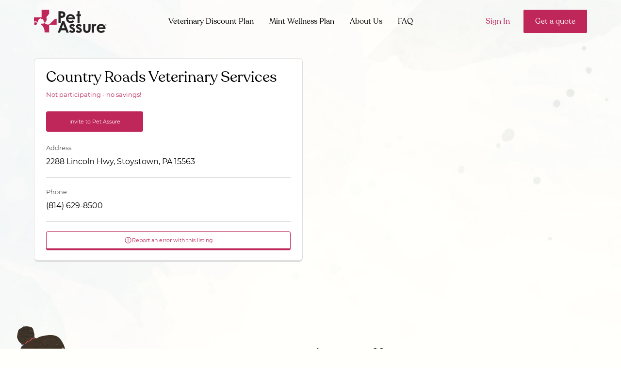

--- FILE ---
content_type: text/html; charset=utf-8
request_url: https://www.petassure.com/practices/country-roads-veterinary-services2/
body_size: 29372
content:

<!DOCTYPE html>
<html lang="en-us">
<head>
    <meta charset="utf-8" />
    <meta name="viewport" content="width=device-width, initial-scale=1.0">
    <title>Country Roads Veterinary Services | Pet Assure</title>

    <link rel="icon" type="image/png" href="/Content/Themes/PetAssure/img/favicon/favicon-96x96.png" sizes="96x96" />
    <link rel="icon" type="image/svg+xml" href="/Content/Themes/PetAssure/img/favicon/favicon.svg" />
    <link rel="shortcut icon" href="/Content/Themes/PetAssure/img/favicon/favicon.ico" />
    <link rel="apple-touch-icon" sizes="180x180" href="/Content/Themes/PetAssure/img/favicon/apple-touch-icon.png" />
    <link rel="manifest" href="/Content/Themes/PetAssure/img/favicon/site.webmanifest" />

        <link rel="canonical" href="https://www.petassure.com/practices/country-roads-veterinary-services2/" />
    <meta name="apple-mobile-web-app-title" content="PetAssure">
    <meta name="application-name" content="PetAssure">
    <meta name="theme-color" content="#ffffff">
    <meta name="keywords" content="pet insurance, pet health insurance, dog insurance, pet insurance alternative, pet plan, cat insurance" />
    <meta name="description" content="Visit Country Roads Veterinary Services in Stoystown, PA and save 25% on your vet bill with a pet plan by Pet Assure." />

<link href="/Content/css?v=6PeHzMZ3VrG1TI67sEXvp_HOyJxQittrq6nIeVBdHUw1" rel="stylesheet"/>
    <script type="application/ld+json">
	{"sameAs":null,"telephone":"+18146298500","address":{"streetAddress":"2288 Lincoln Hwy","addressLocality":"Stoystown","addressRegion":"Pennsylvania","postalCode":"15563","addressCountry":{"name":"US","@type":"Country"},"@type":"PostalAddress"},"geo":{"latitude":40.147257,"longitude":-79.04058,"@type":"GeoCoordinates"},"contactPoint":{"contactType":"customer service","telephone":"+18146298500","@type":"ContactPoint"},"@context":"http://www.schema.org","@type":["VeterinaryCare","Place"],"name":"Country Roads Veterinary Services","description":"","url":null}
	</script>




    <script>
        // Define dataLayer and the gtag function.
        window.dataLayer = window.dataLayer || [];
        function gtag() { dataLayer.push(arguments); }

        // Set default consent to 'denied' as a placeholder
        // Determine actual values based on your own requirements

        var analyticalConsent = document.cookie
            .split('; ')
            .find(row => row.startsWith('pa_cookie_analytical_consent='))
            ?.split('=')[1];
        if (analyticalConsent === undefined || analyticalConsent === null) {
            analyticalConsent = 'granted';
        }
        else if (analyticalConsent !== 'granted') {
            analyticalConsent = 'denied';
        }

        var functionalConsent = document.cookie
            .split('; ')
            .find(row => row.startsWith('pa_cookie_functional_consent='))
            ?.split('=')[1];
        if (functionalConsent === undefined || functionalConsent === null) {
            functionalConsent = 'granted';
        }
        else if (functionalConsent !== 'granted') {
            functionalConsent = 'denied';
        }

        var marketingConsent = document.cookie
            .split('; ')
            .find(row => row.startsWith('pa_cookie_marketing_consent='))
            ?.split('=')[1];
        if (marketingConsent === undefined || marketingConsent === null) {
            marketingConsent = 'granted';
        }
        else if (marketingConsent !== 'granted') {
            marketingConsent = 'denied';
        }

        var thirdPartyConsent = document.cookie
            .split('; ')
            .find(row => row.startsWith('pa_cookie_third_party_consent='))
            ?.split('=')[1];
        if (thirdPartyConsent === undefined || thirdPartyConsent === null) {
            thirdPartyConsent = 'granted';
        }
        else if (thirdPartyConsent !== 'granted') {
            thirdPartyConsent = 'denied';
        }

        gtag('consent', 'default', {
            'ad_storage': marketingConsent,
            'ad_user_data': marketingConsent,
            'ad_personalization': marketingConsent,
            'analytics_storage': analyticalConsent,
            'pa_cookie_analytical_consent': analyticalConsent,
            'pa_cookie_functional_consent': functionalConsent,
            'pa_cookie_marketing_consent': marketingConsent,
            'pa_cookie_third_party_consent': thirdPartyConsent
        });
    </script>
    <!-- Google Tag Manager -->
    <script>
            (function (w, d, s, l, i) {
                w[l] = w[l] || []; w[l].push({
                    'gtm.start':
                        new Date().getTime(), event: 'gtm.js'
                }); var f = d.getElementsByTagName(s)[0],
                    j = d.createElement(s), dl = l != 'dataLayer' ? '&l=' + l : ''; j.async = true; j.src =
                        'https://www.googletagmanager.com/gtm.js?id=' + i + dl; f.parentNode.insertBefore(j, f);
            })(window, document, 'script', 'dataLayer', 'GTM-526MBL');
    </script>
    <!-- End Google Tag Manager -->
        <!-- TrustBox script -->
        <script type="text/javascript" src="//widget.trustpilot.com/bootstrap/v5/tp.widget.bootstrap.min.js" async></script>
        <!-- End TrustBox script -->
</head>
<body>
    <a class="skip-main" href="#main-content">Skip to main content</a>



    <!-- Google Tag Manager (noscript) -->
    <noscript>
        <iframe src="https://www.googletagmanager.com/ns.html?id=GTM-526MBL"
                height="0" width="0" title="Google Tag Manager Frame" style="display:none;visibility:hidden" role="none"></iframe>
    </noscript>
    <!-- End Google Tag Manager (noscript) -->



<header class="header header--transparent  ">


    <div class="header__container">
        <div class="header__logo__wrapper">
            <a class="header__logo--alt logo" href="/" aria-label="Go to home">
                <img src="/Content/Themes/PetAssure/img/Pet-Assure-Logo-New.svg" alt="Pet Assure logo" />
            </a>
        </div>

            <div class="js-menuContainer header__section">
                <nav class="nav ">
                    <ul id="jq-nav" class="nav__list">
                        <li class="nav__item">
                            <a class="nav__link "
                               href="/vet-discount-plan/">
                                <span class="nav__link__span">Veterinary Discount Plan</span>
                            </a>
                        </li>
                        <li class="nav__item">
                            <a class="nav__link "
                               href="/mint-wellness-plan/">
                                <span class="nav__link__span">Mint Wellness Plan</span>
                            </a>
                        </li>
                        <li class="nav__item">
                            <a class="nav__link "
                               href="/about-us/">
                                About Us
                            </a>
                        </li>
                        <li class="nav__item">
                            <a class="nav__link "
                               href="/faq/">
                                FAQ
                            </a>
                        </li>
                    </ul>
                </nav>

                <div class="header__sign-in">
                        <a class="btn btn--base btn--text" href="/login" rel="nofollow">
                            <span class="nav__link__span">Sign In</span>
                        </a>

                    <a class="btn btn--base btn--primary" href="/enroll-mint/" rel="nofollow">
                        <span class="nav__link__span">Get a quote</span>
                    </a>
                </div>
            </div>
            <a class="js-toggleMenu nav__mobile" href="javascript:void(0)" aria-label="Mobile Menu Button">
                <i class="icon icon--base icon--menu" aria-hidden="true"></i>
            </a>
    </div>
</header>







    <main id="main-content" class="container--main ">
        



<div class="vet container container--page">

    <div class="l--half">
        <div class="l--half__main">
            <div class="card card--secondary">
                <h1 class="vet__title">Country Roads Veterinary Services</h1>

                    <p class="vet__text vet__text--no-savings u-mt--sml--2">Not participating - no savings!</p>
                    <a class="vet__button btn btn--base btn--primary u-mb--sml--6 inviteVetsAnalytics" href="/practices/country-roads-veterinary-services2/practice-customerinvitation/" target="_blank" rel="nofollow">Invite to Pet Assure</a>


                        <div class="vet__field">
                            <div class="vet__field__label">
                                Address
                            </div>
                            <div class="vet__field__content">
                                2288 Lincoln Hwy, Stoystown, PA 15563
                            </div>
                        </div>
                                            <div class="vet__field">
                            <div class="vet__field__label">
                                Phone
                            </div>
                            <div class="vet__field__content">
                                <span class="phonenumber-formatted">8146298500</span>
                            </div>
                        </div>
                    

                    <button class="btn btn--report" onclick="submitPracticeErrorForm(this);" data-practice-id="9e1446b2-c2d4-4a68-9437-a8ea001b8f24">
                        <i class="icon icon--tny icon--warning-circle"></i>
                        Report an error with this listing
                    </button>
                </div>
        </div>
        <div class="l--half__sidear">
        </div>
    </div>
</div>

<section class="coverage--bar">
    <div class="container">
        <h2 class="coverage--bar__title coverage--bar__title--secondary">Does your employer offer our Veterinary Discount Plan?</h2>
        <a class="btn btn--base btn--primary" href="/employer-lookup/">Search for my company</a>
        <div class="coverage--bar__image">
            <img src="/Content/Themes/PetAssure/img/new/girl-is-looking-at-the-dog.svg" alt="Does your employer offer our Veterinary Discount Plan?">
        </div>
    </div>
</section>

<div class="remodal remodal--sml" data-remodal-id="add-to-mypractices-modal" data-remodal-options="hashTracking: false" aria-modal="true" role="dialog">
    <div class="remodal__content">
        <button data-remodal-action="close" class="remodal-close" aria-label="Close modal button" type="button"></button>
        <div>
<form action="/addtomypractices/?id=9e1446b2-c2d4-4a68-9437-a8ea001b8f24&amp;practiceName=Country%20Roads%20Veterinary%20Services" data-ajax="true" data-ajax-failure="practicePage.showError" data-ajax-method="POST" data-ajax-success="practicePage.showSuccessMessage" id="addToMyPractices" method="post"><input name="__RequestVerificationToken" type="hidden" value="aM-ghfJur0vsbrsOcgtYvvMvkEEUmg5CY6SFtdZd9P9nrtNk_hwcs29VGtVXZ1MA2qGK6BhRNW0b-5PxNzWKRV7b5G0k3qFuSnJZ2xc4Ly01" />                <p>Did you use this practice before joining Pet Assure?</p>
                <input type="hidden" id="usedPracticeBefore" name="usedPracticeBefore" value="" />
                <button type="button" class="btn btn--primary btn--rounded btn--sml" onclick="practicePage.submit(true);return false;">Yes</button>
                <button type="button" class="btn btn--secondary btn--rounded btn--sml" onclick="practicePage.submit(false);return false;">No</button>
</form>            <div id="addToMyPracticesSuccess" class="hidden">
                Practice added to your practices,
                <a href="/myaccount/membership/practices">manage all your practices.</a>
            </div>
            <div id="addToMyPracticesError" class="hidden">
                Error occurred, please try again later.
            </div>
        </div>
    </div>
</div>



<div class="remodal remodal--med" data-remodal-id="practice-error-modal" data-remodal-options="hashTracking: false" aria-modal="true" role="dialog">
        <div id="modal__wrapper"></div>
</div>

<div class="hidden">
<form action="/practice-error/" data-ajax="true" data-ajax-begin="$(&#39;[data-remodal-id=practice-error-modal]&#39;).remodal().open(); window.scrollTo(0, window.pageYOffset);" data-ajax-method="GET" data-ajax-mode="replace" data-ajax-success="onSuccessValidatorUnobtrusive" data-ajax-update="#modal__wrapper" id="ajax-form-practice-error" method="post">        <input type="hidden" value="" name="id" id="ajax-form-practice-error-practice-id" />
</form></div>


    </main>



    <div class="footer__top__image">
        <img src="/Content/Themes/PetAssure/img/new/footer-top.svg" height="52" alt="Footer Top" aria-hidden="true" />
    </div>
    <footer class="footer ">

        <div class="footer__container">
            

            <div class="footer__top">
                <div class="footer__top__grid">
                    <div class="footer__section">
                        <h2 class="footer__section__title">Resources</h2>

                        <ul class="footer__list">
                            <li class="footer__list__item">
                                <a class="footer__list__link" href="/education/">Dog & Cat Health Library</a>
                            </li>
                            <li class="footer__list__item">
                                <a class="footer__list__link" href="/insuring-pet-pre-existing-condition/">Pets with Pre-Existing Conditions</a>
                            </li>
                            <li class="footer__list__item">
                                <a class="footer__list__link" href="/pet-insurance-comparison/">Compare to Pet Insurance</a> 
                            </li>
                            <li class="footer__list__item">
                                <a class="footer__list__link" href="/maxscorner/">Max's Corner</a>
                            </li>
                            <li class="footer__list__item">
                                <a class="footer__list__link" href="/validate">Validate a Member</a> 
                            </li>
                        </ul>
                    </div>

                    <div class="footer__section">
                        <h2 class="footer__section__title footer__section__title--nowrap">Partner with us</h2> 

                        <ul class="footer__list">
                            <li class="footer__list__item">
                                <a class="footer__list__link trackBrokerHRProfessionals" href="https://www.petbenefits.com/employers?utm_source=PA&utm_content=HR" aria-label="HR Professionals, opens a new window" target="_blank" rel="noopener">HR Professionals</a>
                            </li>
                            <li class="footer__list__item">
                                <a class="footer__list__link trackBrokerHRProfessionals" href="https://www.petbenefits.com/brokers?utm_source=PA&utm_content=brokers" aria-label="Brokers, opens a new window" target="_blank" rel="noopener">Brokers</a>
                            </li>
                            <li class="footer__list__item">
                                <a class="footer__list__link iAmAVeterinarianTrackingClass" href="https://vets.petassure.com" aria-label="Veterinarians, opens a new window" target="_blank" rel="noopener">Veterinarians</a>
                            </li>
                        </ul>
                    </div>

                    <div class="footer__section">
                        <h2 class="footer__section__title">Trending Topics</h2> 

                        <ul class="footer__list">
                            <li class="footer__list__item">
                                <a class="footer__list__link" href="https://www.petassure.com/new-newsletters/paw-problems/" rel="noopener">Paw Problems</a>
                            </li>
                            <li class="footer__list__item">
                                <a class="footer__list__link" href="https://www.petassure.com/new-newsletters/introducing-a-second-cat-into-the-home/" rel="noopener">Introducing a Second Cat into the Home</a>
                            </li>
                            <li class="footer__list__item">
                                <a class="footer__list__link" href="https://www.petassure.com/maxscorner/how-to-treat-allergic-reactions-in-dogs/" rel="noopener">How to Treat Allergic Reactions in Dogs</a>
                            </li>
                            <li class="footer__list__item">
                                <a class="footer__list__link" href="https://www.petassure.com/maxscorner/parasites-are-they-in-your-yard/" rel="noopener">Parasites: Are They in Your Yard?</a>
                            </li>
                        </ul>
                    </div>

                    <div class="footer__section">
                        <h2 class="footer__section__title">Company</h2>

                        <ul class="footer__list">
                            <li class="footer__list__item">
                                <a class="footer__list__link" href="/about-us/">About us</a>
                            </li>
                            <li class="footer__list__item">
                                <a class="footer__list__link" href="/faq/">FAQ</a> 
                            </li>
                        </ul>
                    </div>
                </div>

                <div class="footer__divider"></div>

                <div class="footer__section--contact">
                    <h2 class="footer__section__title footer__section__title--nowrap">Connect with us</h2>

                    <ul class="footer__list footer__list--mb-16">
                        <li class="footer__list__item">
                            <a class="footer__list__link" href="/contact-us/">Contact Us</a>
                        </li>
                    </ul>

                    <ul class="social">
                        <li class="social__item">
                            <a class="social__link" href="https://www.instagram.com/petassure/" aria-label="Instagram, opens a new window" target="_blank">
                                <i class="icon icon--xsml icon--instagram" role="presentation"></i>
                            </a>
                        </li>
                        <li class="social__item">
                            <a class="social__link" href="https://www.facebook.com/petassure/" aria-label="Facebook, opens a new window" target="_blank">
                                <i class="icon icon--xsml icon--facebook" role="presentation"></i>
                            </a>
                        </li>
                        <li class="social__item">
                            <a class="social__link" href="https://twitter.com/petassure" aria-label="Twitter, opens a new window" target="_blank">
                                <i class="icon icon--xsml icon--twitter" role="presentation"></i>
                            </a>
                        </li>
                    </ul>
                </div>
            </div>

            <div class="footer__bottom">
                <div class="footer__section--logo">
                    <div class="footer__section__wrapper">
                        <a class="logo" href="/" aria-label="Home link">
                            <img src="/Content/Themes/PetAssure/img/Pet-Assure-Logo-White.svg" alt="Pet Assure logo" />
                        </a>
                    </div>
                    <p class="footer__copyright__text">Copyright © 2026 Pet Assure</p>
                </div>
                
                <div class="footer__copyright__container">
                    <ul class="footer__copyright__list">
                        <li class="footer__copyright__list__item">
                            <a class="footer__copyright__list__link" href="/privacy/">Privacy Policy</a>
                        </li>
                        <li class="footer__copyright__list__item">
                            <a class="footer__copyright__list__link" href="/terms/">Terms and Conditions</a>
                        </li>
                        <li class="footer__copyright__list__item">
                            <a class="footer__copyright__list__link" href="/terms-of-use/">Terms of Use</a>
                        </li>
                        <li class="footer__copyright__list__item">
                            <a class="footer__copyright__list__link" href="/web-accessibility-statement/">Web Accessibility Statement</a>
                        </li>
                        <li class="footer__copyright__list__item">
                            <a class="footer__copyright__list__link" href="/do-not-sell-or-share-my-personal-information/">Do Not Sell or Share My Personal Information</a>
                        </li>
                        <li class="footer__copyright__list__item">
                            <a class="footer__copyright__list__link" href="/limit-the-use-of-my-sensitive-personal-information/">Limit the Use of My Sensitive Personal Information</a>
                        </li>
                    </ul>
                    <div class="footer__bbb">
                        <a href="https://www.bbb.org/us/nj/lakewood/profile/pet-insurance/pet-assure-corp-0221-29004515/#sealclick"
                            target="_blank"><img src="/Content/Themes/PetAssure/img/bbb.svg" alt="Better Business Bureau" /></a>
                        <a href="https://www.bbb.org/us/nj/lakewood/profile/pet-insurance/pet-assure-corp-0221-29004515/#sealclick"
                            target="_blank">Click for Profile</a>
                    </div>
                </div>
            </div>
        </div>
    </footer>

<script type="text/javascript">
    function onSuccessWelcomeVeterinariansForm(result) {
        if (result.responseJSON && result.responseJSON.redirect) {
            window.location.href = "https://vets.petassure.com/veterinarian-faqs?utm_source=PAnetwork";
        }
        else {
            window.location.href = "https://vets.petassure.com/?utm_source=PAlearnmore";
        }
    }
</script>

    <script src="/bundles/jquery?v=w2NV88ejH393Qgr2kF3iYmzZy7OShxWHkeMyrLC_cfs1"></script>

    <script src="/bundles/jqueryunobtrusive?v=OogFi3g5HLuGIHAgSqPk_6zluJg3HjxNAuUL0uNC8a81"></script>

    <script src="/bundles/app?v=jvsvjTAQl0ItceNfY-alYxe_MMwLRAkDMQZjzvRKUME1"></script>

    <script src="https://cdnjs.cloudflare.com/ajax/libs/remodal/1.0.7/remodal.min.js"></script>


    <script type="text/javascript">
        $(document).ready(function () {
            var model = [];
            

            if (model.length > 0) {
                $.ajax({
                    type: 'POST',
                    url: '/petassure/ab-test/update-visible-test',
                    data: JSON.stringify(model),
                    contentType: 'application/json; charset=utf-8',
                    success: function (data) {
                    },
                    error: function (data) {
                    },
                    complete: function () {
                    }
                });
            }

            // Accesibility links navigation
            $(".skip-link").click(function (event) {
                var skipTo = "#" + this.href.split('#')[1];
                $(skipTo).attr('tabindex', -1).on('blur focusout', function () {
                    $(this).removeAttr('tabindex');
                }).focus();
            });
        });

        function initAutocomplete() {

            googleautocomplete.init('/search/');

            $('#autocompleteform').on('input', function() {
                $('#autocompleteQ').val('');
                $('#autocompleteLat').val('');
                $('#autocompleteLng').val('');
                $('#autocompleteLocation').val('');
                $('#autocompleteZip').val('');
            });

        }

        $(function () {
            var isMobile = false;

            if (isMobile) {
                return;
            }

            var $categoryNav = $('#nav-main .category__nav');
            var $categoryNavList = $('#nav-main .category__nav__list');
            var $categoryNavHidden = $('#nav-main .category__nav__hidden');

            var totalSpace = 0;
            var breakWidths = [];

            // Get initial state
            $categoryNavList.children().width(function (item, itemWidth) {
                totalSpace += itemWidth - 8;
                breakWidths.push(totalSpace);
            });

            var availableSpace, numberOfVisibleItems, requiredSpace;

            function filterCategoryItems() {
                // Get instant state
                availableSpace = $categoryNav.width() - 1;
                numberOfVisibleItems = $categoryNavList.children().length;
                requiredSpace = breakWidths[numberOfVisibleItems - 1];

                // Remove item if not enough space
                if (requiredSpace > availableSpace) {
                    $categoryNavList.children().last().prependTo($categoryNavHidden);
                    numberOfVisibleItems -= 1;
                    filterCategoryItems();
                    // Add item if there is enough space
                } else if (availableSpace > breakWidths[numberOfVisibleItems]) {
                    $categoryNavHidden.children().first().appendTo($categoryNavList);
                    numberOfVisibleItems += 1;
                    filterCategoryItems();
                }
            }

            // Window listeners
            $(window).resize(function () {
                filterCategoryItems();
            });

            filterCategoryItems();
        });

        $(document).ready(function () {
            // Custom dropdown
            $('.dropdown__button').on('click', function () {
                $('.dropdown__list').toggleClass('is-active');
            });
            $('.dropdown__list__item').on('click', function () {
                var itemValue = $(this).data('value');
                // $('.dropdown__button span').text($(this).text()).parent().attr('data-value', itemValue);
                $('.dropdown__list').toggleClass('is-active');
            });
            $(document).click(function (e) {
                if ($(e.target).closest('.category__nav__all').length === 0) {
                    $('.dropdown__list').removeClass('is-active');
                }
                e.stopPropagation();
            });
        });
    </script>
    <script src="https://maps.googleapis.com/maps/api/js?key=AIzaSyAHboMsuSF-gP30z4bYwQcoEnw1iyL3RJ4&libraries=places&callback=initAutocomplete" async defer></script>

    <!-- Google Code for Remarketing Tag -->
    <script type="text/javascript">
        /* <![CDATA[ */
        var google_conversion_id = 1067327450;
        var google_custom_params = window.google_tag_params;
        var google_remarketing_only = true;
                            /* ]]> */
    </script>
    <script type="text/javascript" src="//www.googleadservices.com/pagead/conversion.js">
    </script>
    <noscript>
        <div style="display:inline;">
            <img height="1" width="1" style="border-style:none;" alt="" src="//googleads.g.doubleclick.net/pagead/viewthroughconversion/1067327450/?guid=ON&amp;script=0" />
        </div>
    </noscript>

    <!-- Start of HubSpot Embed Code -->
    <script type="text/javascript" id="hs-script-loader" async defer src="//js.hs-scripts.com/3026079.js"></script>
    <!-- End of HubSpot Embed Code -->

    
    <script src="/bundles/jqueryval?v=VcwfIT6FMIqeZl-vcrywTwVOqJ1mqTy20x0_YfzNGeE1"></script>

    <script src="https://cdnjs.cloudflare.com/ajax/libs/clipboard.js/1.5.12/clipboard.min.js"></script>


    <script type="text/javascript">
        ClipboardInit();

        function submitPracticeErrorForm(button) {
            var practiceId = $(button).attr("data-practice-id");
            $('#ajax-form-practice-error-practice-id').val(practiceId);
            $('#ajax-form-practice-error').trigger('submit');
        }
    </script>

    
    <script type="text/javascript">
            
                $(document).ready(function () {
                    $.get('/nearby-participating-practices/?latitude=40.147257&longitude=-79.04058', function(data) {
                        $("#nearby-participating-practices").html(data);
                    });
                });
                        

        function initAutocomplete() {
            googleautocomplete.init('/search/');

        }

    </script>



</body>
</html>

--- FILE ---
content_type: text/html; charset=utf-8
request_url: https://www.petassure.com/nearby-participating-practices/?latitude=40.147257&longitude=-79.04058
body_size: 3363
content:



    <div class="search__results__wrap f-col f-col-sml-12 f-col-lrg-6 f-col-xlrg-4">
        <div class="search__marker">
            <img class="template-image" src="/Content/Themes/PetAssure/img/map/PA-contracted.svg">
        </div>
        <div class="group">
            <div class="search__address">
                <span>Participating Veterinarian</span>
            </div>
            <h3 class="search__title">
                <a class="search__title__link contracted" href="/practices/johnstown-veterinary-associates/">
                    Johnstown Veterinary Associates
                </a>
            </h3>
            <div class="search__address">
                <div>
                    215 Messenger St, Johnstown, PA 15902
                </div>
                    <div>
                        <button onclick="submitPracticeErrorForm(this);" data-practice-id="acdfe68b-561c-41fb-8285-a8ea00176e44" class="search__btn spc--top--xsml vetAnalytics"><i class="icon icon--sml icon--inline--sml icon-report-error"></i> <span>Report an error with this listing</span></button>
                    </div>
            </div>
        </div>
    </div>
    <div class="search__results__wrap f-col f-col-sml-12 f-col-lrg-6 f-col-xlrg-4">
        <div class="search__marker">
            <img class="template-image" src="/Content/Themes/PetAssure/img/map/PA-contracted.svg">
        </div>
        <div class="group">
            <div class="search__address">
                <span>Participating Veterinarian</span>
            </div>
            <h3 class="search__title">
                <a class="search__title__link contracted" href="/practices/cambria-veterinary-care/">
                    Cambria Veterinary Care
                </a>
            </h3>
            <div class="search__address">
                <div>
                    516 Broad St, Johnstown, PA 15906
                </div>
                    <div>
                        <button onclick="submitPracticeErrorForm(this);" data-practice-id="3ee9dbe1-208a-4bd4-8785-a8ea00198693" class="search__btn spc--top--xsml vetAnalytics"><i class="icon icon--sml icon--inline--sml icon-report-error"></i> <span>Report an error with this listing</span></button>
                    </div>
            </div>
        </div>
    </div>
    <div class="search__results__wrap f-col f-col-sml-12 f-col-lrg-6 f-col-xlrg-4">
        <div class="search__marker">
            <img class="template-image" src="/Content/Themes/PetAssure/img/map/PA-contracted.svg">
        </div>
        <div class="group">
            <div class="search__address">
                <span>Participating Veterinarian</span>
            </div>
            <h3 class="search__title">
                <a class="search__title__link contracted" href="/practices/new-stanton-veterinary-service/">
                    New Stanton Veterinary Service
                </a>
            </h3>
            <div class="search__address">
                <div>
                    119 Stan Ave, New Stanton, PA 15672
                </div>
                    <div>
                        <button onclick="submitPracticeErrorForm(this);" data-practice-id="1468d847-9ccf-4b7c-84ca-a8ea001992cb" class="search__btn spc--top--xsml vetAnalytics"><i class="icon icon--sml icon--inline--sml icon-report-error"></i> <span>Report an error with this listing</span></button>
                    </div>
            </div>
        </div>
    </div>




--- FILE ---
content_type: image/svg+xml
request_url: https://www.petassure.com/Content/Themes/PetAssure/img/new/footer-top.svg
body_size: 60
content:
<svg width="1440" height="110" viewBox="0 0 1440 110" fill="none" xmlns="http://www.w3.org/2000/svg">
<path fill-rule="evenodd" clip-rule="evenodd" d="M0 110H1440V57.4475C1200 19.8158 960 1 720 1C480 1 240 19.8158 0 57.4475V110Z" fill="#0F2335"/>
</svg>
